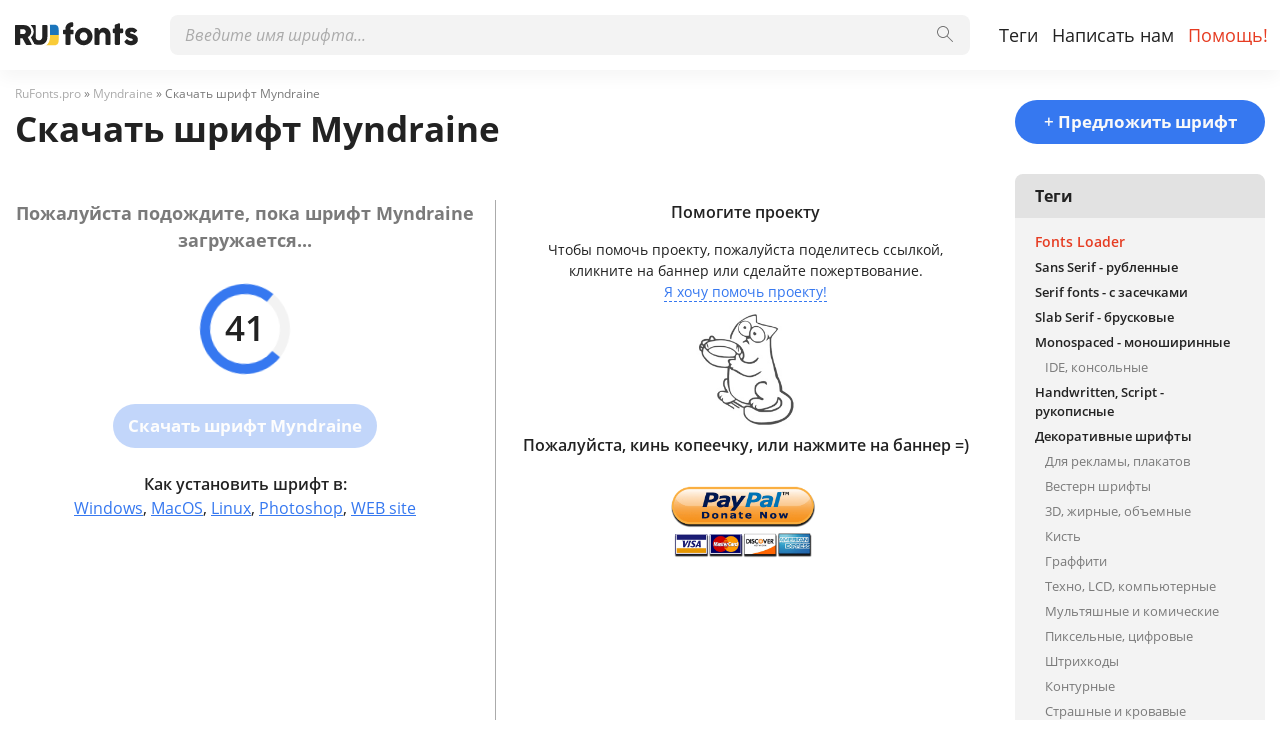

--- FILE ---
content_type: text/html; charset=utf-8
request_url: https://www.google.com/recaptcha/api2/anchor?ar=1&k=6LcUNLUUAAAAAP3nih8aM2TO8x7GCZkET5GI1Wxs&co=aHR0cHM6Ly9ydWZvbnRzLnBybzo0NDM.&hl=ru&v=N67nZn4AqZkNcbeMu4prBgzg&theme=light&size=normal&anchor-ms=20000&execute-ms=30000&cb=6p645holth11
body_size: 49567
content:
<!DOCTYPE HTML><html dir="ltr" lang="ru"><head><meta http-equiv="Content-Type" content="text/html; charset=UTF-8">
<meta http-equiv="X-UA-Compatible" content="IE=edge">
<title>reCAPTCHA</title>
<style type="text/css">
/* cyrillic-ext */
@font-face {
  font-family: 'Roboto';
  font-style: normal;
  font-weight: 400;
  font-stretch: 100%;
  src: url(//fonts.gstatic.com/s/roboto/v48/KFO7CnqEu92Fr1ME7kSn66aGLdTylUAMa3GUBHMdazTgWw.woff2) format('woff2');
  unicode-range: U+0460-052F, U+1C80-1C8A, U+20B4, U+2DE0-2DFF, U+A640-A69F, U+FE2E-FE2F;
}
/* cyrillic */
@font-face {
  font-family: 'Roboto';
  font-style: normal;
  font-weight: 400;
  font-stretch: 100%;
  src: url(//fonts.gstatic.com/s/roboto/v48/KFO7CnqEu92Fr1ME7kSn66aGLdTylUAMa3iUBHMdazTgWw.woff2) format('woff2');
  unicode-range: U+0301, U+0400-045F, U+0490-0491, U+04B0-04B1, U+2116;
}
/* greek-ext */
@font-face {
  font-family: 'Roboto';
  font-style: normal;
  font-weight: 400;
  font-stretch: 100%;
  src: url(//fonts.gstatic.com/s/roboto/v48/KFO7CnqEu92Fr1ME7kSn66aGLdTylUAMa3CUBHMdazTgWw.woff2) format('woff2');
  unicode-range: U+1F00-1FFF;
}
/* greek */
@font-face {
  font-family: 'Roboto';
  font-style: normal;
  font-weight: 400;
  font-stretch: 100%;
  src: url(//fonts.gstatic.com/s/roboto/v48/KFO7CnqEu92Fr1ME7kSn66aGLdTylUAMa3-UBHMdazTgWw.woff2) format('woff2');
  unicode-range: U+0370-0377, U+037A-037F, U+0384-038A, U+038C, U+038E-03A1, U+03A3-03FF;
}
/* math */
@font-face {
  font-family: 'Roboto';
  font-style: normal;
  font-weight: 400;
  font-stretch: 100%;
  src: url(//fonts.gstatic.com/s/roboto/v48/KFO7CnqEu92Fr1ME7kSn66aGLdTylUAMawCUBHMdazTgWw.woff2) format('woff2');
  unicode-range: U+0302-0303, U+0305, U+0307-0308, U+0310, U+0312, U+0315, U+031A, U+0326-0327, U+032C, U+032F-0330, U+0332-0333, U+0338, U+033A, U+0346, U+034D, U+0391-03A1, U+03A3-03A9, U+03B1-03C9, U+03D1, U+03D5-03D6, U+03F0-03F1, U+03F4-03F5, U+2016-2017, U+2034-2038, U+203C, U+2040, U+2043, U+2047, U+2050, U+2057, U+205F, U+2070-2071, U+2074-208E, U+2090-209C, U+20D0-20DC, U+20E1, U+20E5-20EF, U+2100-2112, U+2114-2115, U+2117-2121, U+2123-214F, U+2190, U+2192, U+2194-21AE, U+21B0-21E5, U+21F1-21F2, U+21F4-2211, U+2213-2214, U+2216-22FF, U+2308-230B, U+2310, U+2319, U+231C-2321, U+2336-237A, U+237C, U+2395, U+239B-23B7, U+23D0, U+23DC-23E1, U+2474-2475, U+25AF, U+25B3, U+25B7, U+25BD, U+25C1, U+25CA, U+25CC, U+25FB, U+266D-266F, U+27C0-27FF, U+2900-2AFF, U+2B0E-2B11, U+2B30-2B4C, U+2BFE, U+3030, U+FF5B, U+FF5D, U+1D400-1D7FF, U+1EE00-1EEFF;
}
/* symbols */
@font-face {
  font-family: 'Roboto';
  font-style: normal;
  font-weight: 400;
  font-stretch: 100%;
  src: url(//fonts.gstatic.com/s/roboto/v48/KFO7CnqEu92Fr1ME7kSn66aGLdTylUAMaxKUBHMdazTgWw.woff2) format('woff2');
  unicode-range: U+0001-000C, U+000E-001F, U+007F-009F, U+20DD-20E0, U+20E2-20E4, U+2150-218F, U+2190, U+2192, U+2194-2199, U+21AF, U+21E6-21F0, U+21F3, U+2218-2219, U+2299, U+22C4-22C6, U+2300-243F, U+2440-244A, U+2460-24FF, U+25A0-27BF, U+2800-28FF, U+2921-2922, U+2981, U+29BF, U+29EB, U+2B00-2BFF, U+4DC0-4DFF, U+FFF9-FFFB, U+10140-1018E, U+10190-1019C, U+101A0, U+101D0-101FD, U+102E0-102FB, U+10E60-10E7E, U+1D2C0-1D2D3, U+1D2E0-1D37F, U+1F000-1F0FF, U+1F100-1F1AD, U+1F1E6-1F1FF, U+1F30D-1F30F, U+1F315, U+1F31C, U+1F31E, U+1F320-1F32C, U+1F336, U+1F378, U+1F37D, U+1F382, U+1F393-1F39F, U+1F3A7-1F3A8, U+1F3AC-1F3AF, U+1F3C2, U+1F3C4-1F3C6, U+1F3CA-1F3CE, U+1F3D4-1F3E0, U+1F3ED, U+1F3F1-1F3F3, U+1F3F5-1F3F7, U+1F408, U+1F415, U+1F41F, U+1F426, U+1F43F, U+1F441-1F442, U+1F444, U+1F446-1F449, U+1F44C-1F44E, U+1F453, U+1F46A, U+1F47D, U+1F4A3, U+1F4B0, U+1F4B3, U+1F4B9, U+1F4BB, U+1F4BF, U+1F4C8-1F4CB, U+1F4D6, U+1F4DA, U+1F4DF, U+1F4E3-1F4E6, U+1F4EA-1F4ED, U+1F4F7, U+1F4F9-1F4FB, U+1F4FD-1F4FE, U+1F503, U+1F507-1F50B, U+1F50D, U+1F512-1F513, U+1F53E-1F54A, U+1F54F-1F5FA, U+1F610, U+1F650-1F67F, U+1F687, U+1F68D, U+1F691, U+1F694, U+1F698, U+1F6AD, U+1F6B2, U+1F6B9-1F6BA, U+1F6BC, U+1F6C6-1F6CF, U+1F6D3-1F6D7, U+1F6E0-1F6EA, U+1F6F0-1F6F3, U+1F6F7-1F6FC, U+1F700-1F7FF, U+1F800-1F80B, U+1F810-1F847, U+1F850-1F859, U+1F860-1F887, U+1F890-1F8AD, U+1F8B0-1F8BB, U+1F8C0-1F8C1, U+1F900-1F90B, U+1F93B, U+1F946, U+1F984, U+1F996, U+1F9E9, U+1FA00-1FA6F, U+1FA70-1FA7C, U+1FA80-1FA89, U+1FA8F-1FAC6, U+1FACE-1FADC, U+1FADF-1FAE9, U+1FAF0-1FAF8, U+1FB00-1FBFF;
}
/* vietnamese */
@font-face {
  font-family: 'Roboto';
  font-style: normal;
  font-weight: 400;
  font-stretch: 100%;
  src: url(//fonts.gstatic.com/s/roboto/v48/KFO7CnqEu92Fr1ME7kSn66aGLdTylUAMa3OUBHMdazTgWw.woff2) format('woff2');
  unicode-range: U+0102-0103, U+0110-0111, U+0128-0129, U+0168-0169, U+01A0-01A1, U+01AF-01B0, U+0300-0301, U+0303-0304, U+0308-0309, U+0323, U+0329, U+1EA0-1EF9, U+20AB;
}
/* latin-ext */
@font-face {
  font-family: 'Roboto';
  font-style: normal;
  font-weight: 400;
  font-stretch: 100%;
  src: url(//fonts.gstatic.com/s/roboto/v48/KFO7CnqEu92Fr1ME7kSn66aGLdTylUAMa3KUBHMdazTgWw.woff2) format('woff2');
  unicode-range: U+0100-02BA, U+02BD-02C5, U+02C7-02CC, U+02CE-02D7, U+02DD-02FF, U+0304, U+0308, U+0329, U+1D00-1DBF, U+1E00-1E9F, U+1EF2-1EFF, U+2020, U+20A0-20AB, U+20AD-20C0, U+2113, U+2C60-2C7F, U+A720-A7FF;
}
/* latin */
@font-face {
  font-family: 'Roboto';
  font-style: normal;
  font-weight: 400;
  font-stretch: 100%;
  src: url(//fonts.gstatic.com/s/roboto/v48/KFO7CnqEu92Fr1ME7kSn66aGLdTylUAMa3yUBHMdazQ.woff2) format('woff2');
  unicode-range: U+0000-00FF, U+0131, U+0152-0153, U+02BB-02BC, U+02C6, U+02DA, U+02DC, U+0304, U+0308, U+0329, U+2000-206F, U+20AC, U+2122, U+2191, U+2193, U+2212, U+2215, U+FEFF, U+FFFD;
}
/* cyrillic-ext */
@font-face {
  font-family: 'Roboto';
  font-style: normal;
  font-weight: 500;
  font-stretch: 100%;
  src: url(//fonts.gstatic.com/s/roboto/v48/KFO7CnqEu92Fr1ME7kSn66aGLdTylUAMa3GUBHMdazTgWw.woff2) format('woff2');
  unicode-range: U+0460-052F, U+1C80-1C8A, U+20B4, U+2DE0-2DFF, U+A640-A69F, U+FE2E-FE2F;
}
/* cyrillic */
@font-face {
  font-family: 'Roboto';
  font-style: normal;
  font-weight: 500;
  font-stretch: 100%;
  src: url(//fonts.gstatic.com/s/roboto/v48/KFO7CnqEu92Fr1ME7kSn66aGLdTylUAMa3iUBHMdazTgWw.woff2) format('woff2');
  unicode-range: U+0301, U+0400-045F, U+0490-0491, U+04B0-04B1, U+2116;
}
/* greek-ext */
@font-face {
  font-family: 'Roboto';
  font-style: normal;
  font-weight: 500;
  font-stretch: 100%;
  src: url(//fonts.gstatic.com/s/roboto/v48/KFO7CnqEu92Fr1ME7kSn66aGLdTylUAMa3CUBHMdazTgWw.woff2) format('woff2');
  unicode-range: U+1F00-1FFF;
}
/* greek */
@font-face {
  font-family: 'Roboto';
  font-style: normal;
  font-weight: 500;
  font-stretch: 100%;
  src: url(//fonts.gstatic.com/s/roboto/v48/KFO7CnqEu92Fr1ME7kSn66aGLdTylUAMa3-UBHMdazTgWw.woff2) format('woff2');
  unicode-range: U+0370-0377, U+037A-037F, U+0384-038A, U+038C, U+038E-03A1, U+03A3-03FF;
}
/* math */
@font-face {
  font-family: 'Roboto';
  font-style: normal;
  font-weight: 500;
  font-stretch: 100%;
  src: url(//fonts.gstatic.com/s/roboto/v48/KFO7CnqEu92Fr1ME7kSn66aGLdTylUAMawCUBHMdazTgWw.woff2) format('woff2');
  unicode-range: U+0302-0303, U+0305, U+0307-0308, U+0310, U+0312, U+0315, U+031A, U+0326-0327, U+032C, U+032F-0330, U+0332-0333, U+0338, U+033A, U+0346, U+034D, U+0391-03A1, U+03A3-03A9, U+03B1-03C9, U+03D1, U+03D5-03D6, U+03F0-03F1, U+03F4-03F5, U+2016-2017, U+2034-2038, U+203C, U+2040, U+2043, U+2047, U+2050, U+2057, U+205F, U+2070-2071, U+2074-208E, U+2090-209C, U+20D0-20DC, U+20E1, U+20E5-20EF, U+2100-2112, U+2114-2115, U+2117-2121, U+2123-214F, U+2190, U+2192, U+2194-21AE, U+21B0-21E5, U+21F1-21F2, U+21F4-2211, U+2213-2214, U+2216-22FF, U+2308-230B, U+2310, U+2319, U+231C-2321, U+2336-237A, U+237C, U+2395, U+239B-23B7, U+23D0, U+23DC-23E1, U+2474-2475, U+25AF, U+25B3, U+25B7, U+25BD, U+25C1, U+25CA, U+25CC, U+25FB, U+266D-266F, U+27C0-27FF, U+2900-2AFF, U+2B0E-2B11, U+2B30-2B4C, U+2BFE, U+3030, U+FF5B, U+FF5D, U+1D400-1D7FF, U+1EE00-1EEFF;
}
/* symbols */
@font-face {
  font-family: 'Roboto';
  font-style: normal;
  font-weight: 500;
  font-stretch: 100%;
  src: url(//fonts.gstatic.com/s/roboto/v48/KFO7CnqEu92Fr1ME7kSn66aGLdTylUAMaxKUBHMdazTgWw.woff2) format('woff2');
  unicode-range: U+0001-000C, U+000E-001F, U+007F-009F, U+20DD-20E0, U+20E2-20E4, U+2150-218F, U+2190, U+2192, U+2194-2199, U+21AF, U+21E6-21F0, U+21F3, U+2218-2219, U+2299, U+22C4-22C6, U+2300-243F, U+2440-244A, U+2460-24FF, U+25A0-27BF, U+2800-28FF, U+2921-2922, U+2981, U+29BF, U+29EB, U+2B00-2BFF, U+4DC0-4DFF, U+FFF9-FFFB, U+10140-1018E, U+10190-1019C, U+101A0, U+101D0-101FD, U+102E0-102FB, U+10E60-10E7E, U+1D2C0-1D2D3, U+1D2E0-1D37F, U+1F000-1F0FF, U+1F100-1F1AD, U+1F1E6-1F1FF, U+1F30D-1F30F, U+1F315, U+1F31C, U+1F31E, U+1F320-1F32C, U+1F336, U+1F378, U+1F37D, U+1F382, U+1F393-1F39F, U+1F3A7-1F3A8, U+1F3AC-1F3AF, U+1F3C2, U+1F3C4-1F3C6, U+1F3CA-1F3CE, U+1F3D4-1F3E0, U+1F3ED, U+1F3F1-1F3F3, U+1F3F5-1F3F7, U+1F408, U+1F415, U+1F41F, U+1F426, U+1F43F, U+1F441-1F442, U+1F444, U+1F446-1F449, U+1F44C-1F44E, U+1F453, U+1F46A, U+1F47D, U+1F4A3, U+1F4B0, U+1F4B3, U+1F4B9, U+1F4BB, U+1F4BF, U+1F4C8-1F4CB, U+1F4D6, U+1F4DA, U+1F4DF, U+1F4E3-1F4E6, U+1F4EA-1F4ED, U+1F4F7, U+1F4F9-1F4FB, U+1F4FD-1F4FE, U+1F503, U+1F507-1F50B, U+1F50D, U+1F512-1F513, U+1F53E-1F54A, U+1F54F-1F5FA, U+1F610, U+1F650-1F67F, U+1F687, U+1F68D, U+1F691, U+1F694, U+1F698, U+1F6AD, U+1F6B2, U+1F6B9-1F6BA, U+1F6BC, U+1F6C6-1F6CF, U+1F6D3-1F6D7, U+1F6E0-1F6EA, U+1F6F0-1F6F3, U+1F6F7-1F6FC, U+1F700-1F7FF, U+1F800-1F80B, U+1F810-1F847, U+1F850-1F859, U+1F860-1F887, U+1F890-1F8AD, U+1F8B0-1F8BB, U+1F8C0-1F8C1, U+1F900-1F90B, U+1F93B, U+1F946, U+1F984, U+1F996, U+1F9E9, U+1FA00-1FA6F, U+1FA70-1FA7C, U+1FA80-1FA89, U+1FA8F-1FAC6, U+1FACE-1FADC, U+1FADF-1FAE9, U+1FAF0-1FAF8, U+1FB00-1FBFF;
}
/* vietnamese */
@font-face {
  font-family: 'Roboto';
  font-style: normal;
  font-weight: 500;
  font-stretch: 100%;
  src: url(//fonts.gstatic.com/s/roboto/v48/KFO7CnqEu92Fr1ME7kSn66aGLdTylUAMa3OUBHMdazTgWw.woff2) format('woff2');
  unicode-range: U+0102-0103, U+0110-0111, U+0128-0129, U+0168-0169, U+01A0-01A1, U+01AF-01B0, U+0300-0301, U+0303-0304, U+0308-0309, U+0323, U+0329, U+1EA0-1EF9, U+20AB;
}
/* latin-ext */
@font-face {
  font-family: 'Roboto';
  font-style: normal;
  font-weight: 500;
  font-stretch: 100%;
  src: url(//fonts.gstatic.com/s/roboto/v48/KFO7CnqEu92Fr1ME7kSn66aGLdTylUAMa3KUBHMdazTgWw.woff2) format('woff2');
  unicode-range: U+0100-02BA, U+02BD-02C5, U+02C7-02CC, U+02CE-02D7, U+02DD-02FF, U+0304, U+0308, U+0329, U+1D00-1DBF, U+1E00-1E9F, U+1EF2-1EFF, U+2020, U+20A0-20AB, U+20AD-20C0, U+2113, U+2C60-2C7F, U+A720-A7FF;
}
/* latin */
@font-face {
  font-family: 'Roboto';
  font-style: normal;
  font-weight: 500;
  font-stretch: 100%;
  src: url(//fonts.gstatic.com/s/roboto/v48/KFO7CnqEu92Fr1ME7kSn66aGLdTylUAMa3yUBHMdazQ.woff2) format('woff2');
  unicode-range: U+0000-00FF, U+0131, U+0152-0153, U+02BB-02BC, U+02C6, U+02DA, U+02DC, U+0304, U+0308, U+0329, U+2000-206F, U+20AC, U+2122, U+2191, U+2193, U+2212, U+2215, U+FEFF, U+FFFD;
}
/* cyrillic-ext */
@font-face {
  font-family: 'Roboto';
  font-style: normal;
  font-weight: 900;
  font-stretch: 100%;
  src: url(//fonts.gstatic.com/s/roboto/v48/KFO7CnqEu92Fr1ME7kSn66aGLdTylUAMa3GUBHMdazTgWw.woff2) format('woff2');
  unicode-range: U+0460-052F, U+1C80-1C8A, U+20B4, U+2DE0-2DFF, U+A640-A69F, U+FE2E-FE2F;
}
/* cyrillic */
@font-face {
  font-family: 'Roboto';
  font-style: normal;
  font-weight: 900;
  font-stretch: 100%;
  src: url(//fonts.gstatic.com/s/roboto/v48/KFO7CnqEu92Fr1ME7kSn66aGLdTylUAMa3iUBHMdazTgWw.woff2) format('woff2');
  unicode-range: U+0301, U+0400-045F, U+0490-0491, U+04B0-04B1, U+2116;
}
/* greek-ext */
@font-face {
  font-family: 'Roboto';
  font-style: normal;
  font-weight: 900;
  font-stretch: 100%;
  src: url(//fonts.gstatic.com/s/roboto/v48/KFO7CnqEu92Fr1ME7kSn66aGLdTylUAMa3CUBHMdazTgWw.woff2) format('woff2');
  unicode-range: U+1F00-1FFF;
}
/* greek */
@font-face {
  font-family: 'Roboto';
  font-style: normal;
  font-weight: 900;
  font-stretch: 100%;
  src: url(//fonts.gstatic.com/s/roboto/v48/KFO7CnqEu92Fr1ME7kSn66aGLdTylUAMa3-UBHMdazTgWw.woff2) format('woff2');
  unicode-range: U+0370-0377, U+037A-037F, U+0384-038A, U+038C, U+038E-03A1, U+03A3-03FF;
}
/* math */
@font-face {
  font-family: 'Roboto';
  font-style: normal;
  font-weight: 900;
  font-stretch: 100%;
  src: url(//fonts.gstatic.com/s/roboto/v48/KFO7CnqEu92Fr1ME7kSn66aGLdTylUAMawCUBHMdazTgWw.woff2) format('woff2');
  unicode-range: U+0302-0303, U+0305, U+0307-0308, U+0310, U+0312, U+0315, U+031A, U+0326-0327, U+032C, U+032F-0330, U+0332-0333, U+0338, U+033A, U+0346, U+034D, U+0391-03A1, U+03A3-03A9, U+03B1-03C9, U+03D1, U+03D5-03D6, U+03F0-03F1, U+03F4-03F5, U+2016-2017, U+2034-2038, U+203C, U+2040, U+2043, U+2047, U+2050, U+2057, U+205F, U+2070-2071, U+2074-208E, U+2090-209C, U+20D0-20DC, U+20E1, U+20E5-20EF, U+2100-2112, U+2114-2115, U+2117-2121, U+2123-214F, U+2190, U+2192, U+2194-21AE, U+21B0-21E5, U+21F1-21F2, U+21F4-2211, U+2213-2214, U+2216-22FF, U+2308-230B, U+2310, U+2319, U+231C-2321, U+2336-237A, U+237C, U+2395, U+239B-23B7, U+23D0, U+23DC-23E1, U+2474-2475, U+25AF, U+25B3, U+25B7, U+25BD, U+25C1, U+25CA, U+25CC, U+25FB, U+266D-266F, U+27C0-27FF, U+2900-2AFF, U+2B0E-2B11, U+2B30-2B4C, U+2BFE, U+3030, U+FF5B, U+FF5D, U+1D400-1D7FF, U+1EE00-1EEFF;
}
/* symbols */
@font-face {
  font-family: 'Roboto';
  font-style: normal;
  font-weight: 900;
  font-stretch: 100%;
  src: url(//fonts.gstatic.com/s/roboto/v48/KFO7CnqEu92Fr1ME7kSn66aGLdTylUAMaxKUBHMdazTgWw.woff2) format('woff2');
  unicode-range: U+0001-000C, U+000E-001F, U+007F-009F, U+20DD-20E0, U+20E2-20E4, U+2150-218F, U+2190, U+2192, U+2194-2199, U+21AF, U+21E6-21F0, U+21F3, U+2218-2219, U+2299, U+22C4-22C6, U+2300-243F, U+2440-244A, U+2460-24FF, U+25A0-27BF, U+2800-28FF, U+2921-2922, U+2981, U+29BF, U+29EB, U+2B00-2BFF, U+4DC0-4DFF, U+FFF9-FFFB, U+10140-1018E, U+10190-1019C, U+101A0, U+101D0-101FD, U+102E0-102FB, U+10E60-10E7E, U+1D2C0-1D2D3, U+1D2E0-1D37F, U+1F000-1F0FF, U+1F100-1F1AD, U+1F1E6-1F1FF, U+1F30D-1F30F, U+1F315, U+1F31C, U+1F31E, U+1F320-1F32C, U+1F336, U+1F378, U+1F37D, U+1F382, U+1F393-1F39F, U+1F3A7-1F3A8, U+1F3AC-1F3AF, U+1F3C2, U+1F3C4-1F3C6, U+1F3CA-1F3CE, U+1F3D4-1F3E0, U+1F3ED, U+1F3F1-1F3F3, U+1F3F5-1F3F7, U+1F408, U+1F415, U+1F41F, U+1F426, U+1F43F, U+1F441-1F442, U+1F444, U+1F446-1F449, U+1F44C-1F44E, U+1F453, U+1F46A, U+1F47D, U+1F4A3, U+1F4B0, U+1F4B3, U+1F4B9, U+1F4BB, U+1F4BF, U+1F4C8-1F4CB, U+1F4D6, U+1F4DA, U+1F4DF, U+1F4E3-1F4E6, U+1F4EA-1F4ED, U+1F4F7, U+1F4F9-1F4FB, U+1F4FD-1F4FE, U+1F503, U+1F507-1F50B, U+1F50D, U+1F512-1F513, U+1F53E-1F54A, U+1F54F-1F5FA, U+1F610, U+1F650-1F67F, U+1F687, U+1F68D, U+1F691, U+1F694, U+1F698, U+1F6AD, U+1F6B2, U+1F6B9-1F6BA, U+1F6BC, U+1F6C6-1F6CF, U+1F6D3-1F6D7, U+1F6E0-1F6EA, U+1F6F0-1F6F3, U+1F6F7-1F6FC, U+1F700-1F7FF, U+1F800-1F80B, U+1F810-1F847, U+1F850-1F859, U+1F860-1F887, U+1F890-1F8AD, U+1F8B0-1F8BB, U+1F8C0-1F8C1, U+1F900-1F90B, U+1F93B, U+1F946, U+1F984, U+1F996, U+1F9E9, U+1FA00-1FA6F, U+1FA70-1FA7C, U+1FA80-1FA89, U+1FA8F-1FAC6, U+1FACE-1FADC, U+1FADF-1FAE9, U+1FAF0-1FAF8, U+1FB00-1FBFF;
}
/* vietnamese */
@font-face {
  font-family: 'Roboto';
  font-style: normal;
  font-weight: 900;
  font-stretch: 100%;
  src: url(//fonts.gstatic.com/s/roboto/v48/KFO7CnqEu92Fr1ME7kSn66aGLdTylUAMa3OUBHMdazTgWw.woff2) format('woff2');
  unicode-range: U+0102-0103, U+0110-0111, U+0128-0129, U+0168-0169, U+01A0-01A1, U+01AF-01B0, U+0300-0301, U+0303-0304, U+0308-0309, U+0323, U+0329, U+1EA0-1EF9, U+20AB;
}
/* latin-ext */
@font-face {
  font-family: 'Roboto';
  font-style: normal;
  font-weight: 900;
  font-stretch: 100%;
  src: url(//fonts.gstatic.com/s/roboto/v48/KFO7CnqEu92Fr1ME7kSn66aGLdTylUAMa3KUBHMdazTgWw.woff2) format('woff2');
  unicode-range: U+0100-02BA, U+02BD-02C5, U+02C7-02CC, U+02CE-02D7, U+02DD-02FF, U+0304, U+0308, U+0329, U+1D00-1DBF, U+1E00-1E9F, U+1EF2-1EFF, U+2020, U+20A0-20AB, U+20AD-20C0, U+2113, U+2C60-2C7F, U+A720-A7FF;
}
/* latin */
@font-face {
  font-family: 'Roboto';
  font-style: normal;
  font-weight: 900;
  font-stretch: 100%;
  src: url(//fonts.gstatic.com/s/roboto/v48/KFO7CnqEu92Fr1ME7kSn66aGLdTylUAMa3yUBHMdazQ.woff2) format('woff2');
  unicode-range: U+0000-00FF, U+0131, U+0152-0153, U+02BB-02BC, U+02C6, U+02DA, U+02DC, U+0304, U+0308, U+0329, U+2000-206F, U+20AC, U+2122, U+2191, U+2193, U+2212, U+2215, U+FEFF, U+FFFD;
}

</style>
<link rel="stylesheet" type="text/css" href="https://www.gstatic.com/recaptcha/releases/N67nZn4AqZkNcbeMu4prBgzg/styles__ltr.css">
<script nonce="HCnmCTgf4nlw23yvnfI2AQ" type="text/javascript">window['__recaptcha_api'] = 'https://www.google.com/recaptcha/api2/';</script>
<script type="text/javascript" src="https://www.gstatic.com/recaptcha/releases/N67nZn4AqZkNcbeMu4prBgzg/recaptcha__ru.js" nonce="HCnmCTgf4nlw23yvnfI2AQ">
      
    </script></head>
<body><div id="rc-anchor-alert" class="rc-anchor-alert"></div>
<input type="hidden" id="recaptcha-token" value="[base64]">
<script type="text/javascript" nonce="HCnmCTgf4nlw23yvnfI2AQ">
      recaptcha.anchor.Main.init("[\x22ainput\x22,[\x22bgdata\x22,\x22\x22,\[base64]/[base64]/MjU1Ong/[base64]/[base64]/[base64]/[base64]/[base64]/[base64]/[base64]/[base64]/[base64]/[base64]/[base64]/[base64]/[base64]/[base64]/[base64]\\u003d\x22,\[base64]\\u003d\x22,\x22w7k4w6UpfcOAD3rDk1LCisOCwpZMf8KsWEMUw5HCjsOOw4VNw5LDucK4WcOXEgtfwqhXP314wqptwrTCtxXDjyPCksKcwrnDssKRTCzDjMKTaH9Ew5nCpCYDwpkVXiNlw4jDgMOHw5nDucKncsKVwqDCmcO3U8OlTcOgL8OBwqosQcOlLMKfP8OKA2/CjkzCkWbChcOWIxfCrsKVZV/DhMOBCsKDeMKKBMO0wpbDkivDqMOUwqMKHMKodMOBF3ocZsOow7rCjMKgw7AnwoPDqTfCv8OHICfDl8KAZ1NFwpjDmcKIwq4KwoTCkhTCuMOOw69+wovCrcKsO8Kzw48xQEAVBVDDqsK1FcK1worCoHjDssKKwr/Cs8KCwpzDlSUUGiDCnC/Clm0IJzBfwqILRsKDGXduw4PCqBjDkEvCi8KZPMKuwrIcZcOBwoPCtmbDuyQ7w7bCucKxcmMVwpzCoG9yd8KKGGjDj8OJPcOQwosjwokUwooSw7rDtjLCjMKRw7Aow6jCtcKsw4dYeynClizCmcOZw5Fow53Cu2nCocObwpDCtR5bQcKcwrRDw6waw5ZQfVPDnV9rfR/CpMOHwqvCn2dYwqg+w4Q0wqXCnsOTasKZAlfDgsO6w5fDgcOvK8K/[base64]/Ct2nChkkQwqnDkMO4w7nDi3jDu8KkwrrCicO2CsKfEsKeX8Kkwr3DvcOGPMKjw5/CgcO1wr4Pbz3DgFPDr2RFw7VuKcOhwot4DsOCw4IGS8KzMMO9wpQsw494fyPCvMKzYR7DnRrCmjTCoMK5CcOwwpgLwoTDrTlPGTsDw5FgwoELZ8KPVGLDsz9IUEDDl8Kdwq8+e8KKQ8OgwrsrZcOEw5ZCPlo4wrbDvMK6H3fDsMKRwqDDqsKeQg5/[base64]/Cn0ILC8OHDcOdXG8Bwp/DvQhxw48aGEs6GmkMOsKIdnUAw4Alw4HCmTseOCHCmwTCoMKDcmEOw6tfwohabcO1NkEhw6nDo8Ksw5YEw4vDuFTDiMOWDjkRbjI2w7oZX8K8w6fCiwZlw4jCkwQ8TiPDssOUw4LCmcObwp44wpTDhgd/[base64]/DvcK/wq90IFYvU8O2cxnChMO2EQLDnMO+wo9PwrUyP8O1w5Y6fsOwdBthHcKVwoPCrW47w6zCv0zDsE/[base64]/CvHhHwrYFw7wcwrLCsUgtfH3DmcONwqQ+wpLDlMKHw6JLcHtawojDlMONwpvDncKLwo4pasKxwo/[base64]/woMYUAVnGRxGwrd5CMK+G8KHGGwuUMK3SgnCuGTCkgPDm8K/[base64]/[base64]/Dj8KSw6Y3MsOoZUzDoR9GwpgRasOAMzpNQsO+woJmeFPCjEPDkyfCiQzCumRdw7cvw4LDmAbCgSUJwo9xw5vCtSbDl8OSCVTCimPDjsOfwrLDgsOIGkjDj8K6w7ogwp/DpcO6w4jDqSEVDj0bw5NHw6EwCzvChB4vwrDCr8O2MhEGDcKSwr3ComJwwphYRMKvwrIwXkzCnl7DqsOlE8KAd2QoGMOUwpAzwp/[base64]/Pg8yLSw8CMO6MsO2LcK7MMKzwrUQGcOGJcONWGnDtMO1CCfCsjfChsOwdMO+UGVccMKmbSzChcOFf8Klw6V0eMK/eUfCt2QORsKEwpXDhlPDnsK7PgkdIzXCmylNw7EhesOww47DnzQnw4U6w6TDjiLCjkbCrHnDqMKAw59xOcKmBcKmw6N1w4PDgB/Ds8KUw4DDtcOZKMKIXMODHQ05wqDCsjHCqznDtnZ+w6hyw6DCm8Ovw7BHEMKWesOkw6nDuMKLY8KhwqbCoUjCkV7CrRnCvU9vw7lleMKUw5VdTBMAwr/Dq35DXiLDuQLCh8ODTXtZw73CrXjDmVMTw4d7w5TCm8OQwr87I8KHIsOCRsKfw6N1wojCvhwLAcKjG8Khw5PCm8Kpwo/DlcK7Q8K3wpzCucOMwpTDtcKRw403wrJWSws1EcKrw7jCgcORO018OEcAwoYNOiHCvcO7Y8OawpjCqMOww6LDmsOOWcOSDSzDgcKUBMOnaj7DtsK8w599wrHDusO7w6bDpzbCr3bDt8K3Rz/[base64]/Co8ObUMODI3IpTzPDhixhwqcewprDhBzCtQYrwqbDuMKoY8OdOMKhw6jCncKNw6N/WcOVMMOzf2vClyLDrnsYMgLCv8OjwogGcHFzw7jDjF8NeADCvGoZK8KfXlBWw7PDkyvCt3Vjw7pqwp1aHDnDlsKcW1EbDhNkw5DDnwBvwqnDnsKXTwfCnsORw7fDuRDCl3nCjcOQw6fDhsOLw7pLasKkwpDDlhnCgwbDtXfCozE8w4prw7TDpC/DoyQeOMKGUMKSwqB5w7B3CivCtxR7wo5TB8KHbANAw4IkwqpOwolyw7XDgsOWw57DqMKNwockw7hbw7HDpcKfdDzCisOdF8KtwpdxVMOTaiRrw7VGw6HDlMK+Lx87wrYNwoDDh1Rkw4ILPHZmf8KSHibDhcO7wrzDqT/CtEQxB2keD8OFE8OWwpTDjR50UkPCuMOdG8OCZGBOVhwsw6/Djm8BNSkkw77CrcKYw7sIwo3Dl0EzZCwkw7XDmQsWwrzDkcOMwpYkw40ualzClMOKTcOkw44OCsKuw492fw/DpcOcc8ONYMOycTnCumnDkV/DgDjCn8O/LsOhD8OTHQLDsGXCtlfDv8OuwoTDs8KGwqVPCsOrw4pPawrCtQfDhXzCrkrDgzMYS2HDjsOKw7LDg8KSwr7CmWAocXPCjAB+UMK+wqbCtMKswoTCqSLDkBBfd2QRAV9OcHPCmWrCucKJwp7CiMKNWcOywpfCvsOof0/DgHXClFvDu8OtD8OnwqTDpcKQw67Dj8O7JR5Qwqh8w4bDmHFTwqTCuMKRw682w6BWwr/CiMKYZwvDmn7Dm8KEwq0Gw7MyTMKhw4fCuWTCrsOSw6LDlcKnY17DjcKJw7jDlAPDtcK6D03Dk1UFwpfDucOvwoM+QcOew7bCqjtgw4tYwqDCu8O/dcKZIDjCtsKNSHbDryQwwo7DpUdIwqh3wpxdQkLDhmRnw6tPwqUbw5t4wpVWwpFgSW/DlFfCvMKpw5XCr8OHw6wgw5hSwq5hw4XDpsOhD28Vw6MFw583wrjDl0PCqsO0ecKEJQbCnHBcasOCQw93VcK1wp3CpAbCjhMTw5xtwo/Do8K0wowkbsKyw6h4w5MGK14kwpBqPl4mw7DCrC3DoMODRcOZM8KlXUwyXitGwo7CksOdwoNsRMOiwp0/w5gOw4LCosOXSSZsL0fCisOFw5nCvF3DqcOQVsKFCMOfARfCoMKpUsO4IMKfWy7Dig9hUXDCoMOYF8KPw6rDhsKgdMKVw4Igw7xBwqHCiTwnUiTDpGrDqSNLDcOfdMKMV8O1HsKac8KCwrUHwpvDpg7CsMKNRsOXwpfDrlbCg8O+wo9SUhhTw6UtwqjDhF7CiDTChRo/esKQOsOsw68DG8KlwqU+bljDmjRwwqjDrzPDtVx0UDPDncOYCsOnHMO8w4RBw6kCecOBLUlywrvDicOuw4PCrMKcNUopEMO8M8OPw4jDvsKTPMKxecOTwplCB8KzMcODWsKKDcOwWMK/wo3Dq0g1wrdFQsOtU00yYMK1w5nDnlnCsA9ZwqvChzzCmMOgw7/Doi7Dq8OCwqTDgsKeXsOxLXTCrsOGJcKZETxoB3ZeRljCoHJswqfDomvDh0HCpsODMcKxb0QKBmDDscKwwogEDTbDmcOiwoPDvMO4w7Q9PsOowq52UMO9L8OYAsKsw4XDtsKwMlTCkBZ6KH0Rwrc9NsOmejpFQcKfwprCs8KKw6FNGsKKwoTDuRUZw4bDo8OZw6/CusKvwpUtwqfCn0/DrRLCosK1wqjCu8OGwoTCrcOLw5PCnsKeQ0IIHcKJw41Nwq4lFjfCjWTCpsK/wpTDhMOpBMKdwoLChcOoBE0gRg8uD8KGTMOAw4DDsmPCl0M0wpPCjsOFw6PDoyTDphvDhQnCqkzComYNw6EHwrxSw6FTwprDui4Sw45Yw57Co8OKKsK3w5cJVcOxw6PDgkHCo0xfRXhXM8KWeW/DnsKhwpd7ACnCo8ODcMOSBBwvwq5jQihROz1owqE/ZDk1w5cTwoBSYMKaw4I1J8Oow6zDiX18FsKlwqbCk8KCf8K2c8KncFzDhsO/wqwkw6kEwqRFSMK3w4p4w4jDvsK5EMKnbHfCuMKvw4vDpcK2bMODW8O5w6MMwpZEfRtrwrfDo8KCwobCvRrCm8K8w7AkwprDuETDm0V3KcOGw7bDnRFfcE/Cpk1qE8KbesO5N8K4GAnDogtpwr7Ck8OnFEvCqWkKZ8OjCsODwqNNC2HCoy9wwr7DngdKwrDCkzA3d8OiU8OcJCfDqMOHwqfDrX7DuHM1WMO5w7PDhcOvKxnCi8OUC8OOw6gsW1HDgVMCwpfDqX8kw49qwpN0worCm8KewqHClyA/wq7DtQkvNcK9PxAyV8KiN1Nlw5g+w784LQbDoFjClsO2w7tuw5/DqcO4w4d2w65Nw7J0w7/CkcO5b8KmNglYNS7DjsKawoI4wq/DiMKewoQ5Sj1UXFIywpdmfsOjw5sqTsKeWil9wqDCnMO6w4DCpGlUwqgBwrLCoArDvhtdK8K5w6jCgMOfwpBPdF7CqALDosOGwoF8wrlmw61/wr1hwpM1IB3CmTRbfyIPMMKLWk3DksOpekzCoG83BXpzwpwZwoTCozYmwrMKGRXCngNUw4bDgQFDw63DmG/DgHAGIsOKw4XDvHUCwqHDt3BIw5hLJsKbVMKnY8KqNcKAMsKIOm91w7FRwqLDlQsJOCVawpTChcK3OBl2wp/Dg1Inwpk2w4XCkAPCoQnCqAbDm8OLR8Knw5tIw5UVwrI6e8O1wo/CgE9fZ8OBQDnDlhXDlcKhajXDvGRJaXlFe8KlFkk9wrUiwpLDglRrw7TCocKVw4bChhoQCcK/wprDrcOSwq18wqEGDkUQRgjCkSzDvgHDq0DCssKyW8KMw43DszLClFEvw7U/J8KeNn7CtMKvwrjCvcKTLcK7dTtywqtQwoU7wqdHwpMGU8KuMgYRGRtXSMOSHXLCnMKww4kewpzDkjE5w4A4wqBQwq1+TER5FnloF8OWdCjCrlfDuMKdU05cw7DDssK/w4RGwpTDvGtYVxkBwrzCs8KaJcKnAMKOw6c6VV/CuE7Cuk8qw69/PMK2wonDg8KcGMK5YlTCmcOLFsKQLsOCKGnCnsKsw73CowjCqgBdwoceXMKZwrhBw7HCncOhPQ7CocODw4cqNDNHwqsQOgtqwpxBQ8Ohwr/[base64]/Cuzs8OcKcwozCqMKCQ8KkaxrCqy7Ds0rDkMOXesKmw4sRwrPDijEcwq93wo7CqmAWw5TDoxjDksOSwpvCtsKTNcKrW3xew7PDvX4BCMKKwrEswolDwpNFaE5zb8K1wqVRPAk/[base64]/DvT7CgB8OW8O5w4NhRcO+JGRmwoYKccOlYMOoWsOYDGk5wokqwqXDmcOTwpbDo8OMwoVowovCtsKSacKAXcOPdibCkkjCkz7Cvkx+wrrDh8O7w6c5wprCncKKIMOiwqBSw6/CsMKmwq7DrcKAwrHCuV/[base64]/[base64]/DjGNCw7HDs0bCgRPClsOKwoLCk8KyDcKZwqwUwq4daj9XYW5iw6Fvw7jDiH/DqMO7w4zCnMKTwozDrsK3Xnt/Fxc0JUx5KG/DuMKywoEow5NJFsKBScOww53Cv8OCEMOfwrHCr3FTK8OOCzLCiWQpwqXDgA7CpToAQMKmwoMHw6LCoVc+Ax/DksKxw6wYD8Ksw5vDkcOfcsOYwpZbTy3ClhXDjEMow5TCqm1AQsKfNnnDrA9pw5FXV8K7FsKEOcKVWG4PwpoNw5R3w5oOw4F3w7HDlAwpWV0XH8K/w5tINcOwwp7DtsOiNcKow6XDrVAbB8OwQMKRSWLCoT9iwpdpw5rCoWJnTRluw7rCuXh+wpxeNcO6DcOpMx0JEB5qwovCl3xlwpHColXCq0fDkMKEcVvCq39ZG8OPw4FWw75cB8OjP1ccDMObc8KAw753w7MoJCRwcMK/w4fCqcO2ZcK3PCnCuMKfDsKKwp3DhMOew7Q0w6DDocOGwqV8DBsZwpHCh8O/X1DDmsO/T8ODwoEyDsO7fRBRcTHCmMOoc8K+w6TClcOuT1nCtwvDrW/CgWV6GMO2KcOBwoHDj8OQwqxBwoZRZ314B8OEwpY/BMOgTRXClsKubH/DszkDBTxeN0nCocKIwokHISTCk8OIW3zDj0XCuMKpw58/BsOMwr7DjMKJRcKOAlfDicOPw4ECwq/[base64]/w6ROwpDCtsKqwq9VUMOewrvCmsOCOWDCscKqw6ESw4Fyw40dPMKIw5Ztw4d3UALDvjDClMKVw7slw584w5rCscKmJMKaWl7DucOfEMOuI2TCpMKbDg/DiHFefxbDtwDDvAheQMOaD8K/wq3DtcKZesK6wrstw6gBUF83wogxwoHCq8OrfcK2w5UHwqo/HsKtwrvCp8K1wqpRG8OIw4YlwqDCl0DDtcOHwpzClsO8w59iB8OfacKfwrXDoRPCu8KcwrUYHDQVf2bCqcKkVh8kdsKkemnCkMKwwo/[base64]/Dvl/DmEtUw5g4Ww3CgcKLwoMJC8O7wqgnwpDDvHPCvCF2AlfCkMOrCsOTA2bDmHbDrTEKw4fCmw5GI8KCw4liXm/[base64]/DphnDnsOjEsKGTlNAwpUjURx+G8KUw5M7H8Ouw7nCk8O5GHUKd8K1wr3CmmJwwrXCnijCnwoPw7dlMBw2wofDl2xdWEDClzBLw4/CqDLCql00wq9YFMONw6/[base64]/[base64]/[base64]/Y8KlWGnCm0zDpifCknTDq8OkMcO6wp3CvcK5wokoJGzCisO9U8OtwpfDpsOsIMKhG3FRZU7DscOoIMOxAXYIw5lVw4rDhgocw7DDjsKKwpM/w6kRVHIZMAJGwq5/wpHCs1kzW8K5w5bCv3ESAD7DqBR9NsOWc8O7eRvDscO4wpFPMsKlBnJtw6sywozDrsOQKWTDskXDjcOXA2kNw7DCicKKw5TCiMK/w6XCsWUcwpTCiwbCjsO/KX1FZQwNwqTCu8OBw6TCosKaw6Qbf119emMmwoPCjQ/DilPCpcOiw7/DhsKqC1jDv2zChsOmw6/Dp8Kpw4YLPT/CihQ2SjbCgcOkE2rCnVXCocOAwrPCoVE6dDhNw6/DiHzCvjRvNxFWw6LDrFNDVj9DPMOfbMOBJCLDlsKYZMOkw64BSDRjw7DCg8OiJcKlKA8lPcKSw4fCvRbDoFQewp7DucKSwpzCisOHw4HCqcKrwo07w53Cs8K1C8K4w43Ckyt6wrQDe3PCvsK+w6jDk8KeEsO/PlvCpMK+DADDlkLDtMOAw5E0F8OCw6jDnFXCksKgahtWJcK6ccOQwpfDtMKNwoM6wozCoHA2w4rDgMK1w5J9SMKUW8K3MV/CncOtUcKjw74aaloFT8OSw75awrxUPsKwFsO7w6HCoQPCisKtLcOENWrDo8ORP8KmG8OAw49Iw4/CjsOYfCcmacOCahEYw6hRw4lVfDIoT8OHYB9GY8KLYADDuVXCjcKtwqtUw7LCh8OawoPCnsKhZFo1wqZcT8KiXRjDlMKFw6MsWAtgw5rCnTzDrnQvL8OCw61KwqNLc8KMf8Oww5/Du0cvUQVwTCjDt2XCv3rCvcOzwoXDpcK6CMKuJ3F0wpvDvggDNMKawrnCo2IkekXCkwJQw7lyFMKTIzXCj8KtLMKvcTB6aT4kF8OCMgDCjcOew5InIl45wpHCpElfwrPDq8OQRSgUcwV9w41owo3CiMODw5LDljHDtcOHVMOpwp/Cki/DtUjDrQ1vRcOZaRzDrMKeb8OPwoh2wrbCpwLClsK5wrNWw7puwoLCgnpcZcKfGzcCwp9Mw788wqTCuEoETsKawqZnwrXDm8O1w7nCuTcDLXjDnsKywq8Sw63CgXRtScKiLsKow7Nmw51cSTHDocOWwojDoA9Fw4LCrHM3w63CkWwowrzCmGpXwplFPzLCr1/DhsKRwpbCmcK3wrdUwoXDmsKoeWDDlsOXWcKCwpJAwpEhw7XCkhU4w6AEwozDgxNMw7TDpsOawqVYXSPDtn5SwpnCp2/DqFfDo8O8JcKZVsKHwp/CrMKEwpDCp8KLIsKSw4vDlsK/[base64]/SB3DtCbDq8OzU8KJw6rCr8KmfxPCgsO7RE3DksKVNwcOH8KtbMORwqnDp33ChMKzwrrDocOsw4jCsElBO0oowoMnJxDDvcK4w6ANw6Ucw6QUw6zDpcKKAAEZwr14w4jCsDvDncO7PsK0F8O+w7rCmMKmV0RmwpYVSi0BAsKEw7PCgSTDr8KiwrMMX8KLCT03wo/Ds3/[base64]/Ds8O/w6h3C8OZfsK5TcOmNsKjwrlBwqE6w5LCiU0AwonDjnpWwoLCqChbw67DpnJHWFBeRMKOw509EsOTJ8ODLMO6XsOkG001w5d/[base64]/[base64]/[base64]/IkgnclE+w5ZBwpkjwpPDusOzZcOew7/DuMKhRkYfeXbDiMOIw48Kw6tfw6DDqSnCjMOSwrtywrjDoj7CgcONSQc+LyDDncONWnYIw7PDlFHDg8OSw6Q3NX4Mw7MJAcKZGcKvwrY1w5o8BcKEwozCtcOAF8OtwrlOPHnDvSptRMKDYSbDpU4hwqDDlWpNw5kAOcKpThvCoTzDisKYUS3ChA0/woNuCsKII8KgLQk6aQ/CoEXCpMOKbX7Cih7DvkBRdsKIw5Y/wpTCl8K1QDF9W2wQEsOFw5PDs8OBwr/Dq1VkwqVhcC/Ci8OMC3XDscOPwr8LDMKnwq7CqjwEQsK3OgXDsSTCvcKiWixuw6dkBkHDqgUWwqvCkALCj2Jew5l9w5TDpWYRI8OiWMKRwqUYwptSwqNtwp7Ds8KgwpDCgnrDv8OjQhTDicONSMKVRmnCsjQBwohdEsKAw63Dg8Kww5s/w550wpQtHijDuGbDuTonw43CnsOqTcOOewQOwpR9wo3Ds8KFw7PCncKmw4LDgMK7woF4wpc3Im90wqYCbcKUw7vDmTI+OAENd8O0wqXDhsOEA2LDtkDDiwtoH8Kpw4PDrsKbw5XCg1Eww4LChsOYbMOlwoMaMSvCsMO/d0M3w6zDqA/DkRJMw4FHIVZfZFfDmG/Cp8OyHE/DusKVwpgST8OVwr/DvcOcwobCg8KzwpfChWLDnX3DhcOlVHHCocOZdDvDnMOQwobChH/DncOLMADCrcORT8K0wonCgiXDiwVUw6k8dHjCh8OLD8KCbsOxW8OfDsKkwpw3WlnCqlnDiMKHGcK3w6nDmxbDj1Yuw7vDjMO/[base64]/[base64]/[base64]/[base64]/[base64]/Dn2Q5wpxvw594w6LDunXDtWvClX3DksKWbzvCt8Kvwo/Dk1Erwo4MMMKqw5Z/C8KMHsOxwr/[base64]/CscOLQjbDpiE9TsOgw5NOw6QMw5tvGHXCu8OyHnjCnMKIKsOhw47DkzFaw43CiVVBwpBBwr/DgCXDgMOhw49wFcKPwpzDr8OGwoTCrsKSwrdHITHDoCMSU8ObwrfCgcKKw4bDpMKgw5bCo8K1I8OeRmHCvsOYwqoYB3ItOcODHGrCmcK2wqDCrsOYVcKZwpvDoG/[base64]/wr/[base64]/[base64]/AsKPScKzchrDrsKVw4ABD0HCrMOwElHDnSLDj2zChy8HV2vDtALDi3EOPERKFMOyYsOGwpEqE2vDuFgdFcOhVThQw7gSw47CpcO7DsKAw7bDscKkw7Egw7dkKMKdLzzDjsOnVMO0w4LCmkrCuMO7w6FhIcOtPmnCh8OzAjtmTMORwrnCohLDiMKHHGp/w4TDgUrCmMKLw77Dj8OMIgDDp8Kww6PCql/CqwEEw7TDtsO0w7ksw4lJwqvCgsOyw6XDtUnCnsOOwpzDs1VTwo5Lw4c7w5nDlMKJb8Klw7EXf8Oaa8K5QyHCjcKSwrEWw5zCrD/DlxIMAhTCoTwMwrrDrCo7QQXCtALCncOTbMK/wowWSTzDhMKZHzEsw7XCoMOww6rCocK6YsOdwrpCLV3ClsOSaV0jw4rCmRDCrcKZwq/[base64]/DikbCt8K7VsOlI8OaYGUiw5plUX9zfHQIwq4rwq3CjcKrB8K8w5XDlWPCpMKBMcOIw60EwpMpw451eXh6dlrDpTZuesKxwrFPSw7Dq8KwemN8wq5dU8O0T8OhVxZ+wrJhLcOBw5HCm8Kdd03CqMOAClccw4E2RBJdXcO9wr/[base64]/DjAR8UcOxwoYBdmbCnnvDocK/[base64]/CtUDDuivDmcK1w64tXsOFKcK0w4TDoMK/[base64]/CiDvCnsKnPSjDkz7DlVbDgMOiw7AYwqRpw6TCmMKKw4LCqMKbUFrCqsKmw7NRLQIXwrl7I8OrG8OWP8KWwqcIwqnDtMODw6ZKcMKnwqnDrjgiwpfDrcOkWsKowppsXcO9UsK/[base64]/[base64]/DusKoe8KZwrQ4RcKuw5wRwqTDiz84bcKfVDcfR8OCwoVFw4PCoCbDi1QcKGPCjsOjwp4KwovCi1TCl8KIwqF9w70SBBHCtS5IwrjCqMKLPsKXw6Bjw65/[base64]/wrQjWnxKwqfCpAlkw6dKw5DCpMKvw6LDusO8C0AdwoF0wrVnOsK7S1TCuwfClCtlw7/[base64]/[base64]/[base64]/Co2IEWDwLw45+UcKvDMKKwqzCm8K1w5h6w6fCkzfDucO7w4odL8Kqw7REw4x2A38Jw5QJacKXOB/DmsOgLcKKZ8K8IsOGHsOJTkHCq8OoScOnw7ViYDQ0wqvCsH3DlBvDj8OmEzPDmUsPwocGE8KRwrFow7sZcMO0AcO5El8RaB4Rw7EQw6/DviXDqnYzw7TCnsOxTQAVXsO4w77CqXEsw6o7WMO1w7DCosKUw5HCgUPCnSBdZUMgYcK+OsKyWMKff8KnwoVCw4cMw4slcsOdw5ZaJsOFRkh0XsKvwogKwqvCgAk+DicTw7ZFwo/[base64]/w7HDqgRUw5Y4wo/Dn0pOGsKeJsOfOEfDinlCbcOgwqMnwpnChzcNwpVawqJoecK2w4oUwqjDvsKLwpArblfCpXvCgsOdSmLCn8OTHHfCkcKhwrYtRWsvE1tOw5MwRcKNEkl8CzA7NMOTJ8Kbw6MAcwXDjXAEw60swopTw4fCt2/Cs8OGA10YKsK/EGN/EGTDn21UBcKRw5suRMKUT27CihcLBQ7DgcOVwpbDgMK0w67CjGbDsMK+KEXDn8O/w6jDr8Kyw7lsCH80wr5YLcK9wqNhwq0eK8KfJGvDq8Oiw5vDnMOFw5bDoS1cwp1/ZMOaw6DDkjjDqMO5T8O3w4Bewp4iw4Bfw5NjbnjDqWI5w6w8acOxw6BwO8K+fsKYATBcw73DuQzCk1vCj33Dv1nCo1zDtE8obAbCgWjDrldDeMO4wp89wrF2wpxhwoxpw5hFRMKpNSDDuBN/TcK9w48tRSZvwoB7GsKFw7plwpHCtcONwoscB8OOw6UmNcKFwq3DjMOfw7TCpB54woTCkBoXKcKlCsKWacKkw7NCwpI9w60mSlXCg8OxDzfCo8KHM09ywpfDjz4may3CoMO4w7QZwpILSwl9W8KRwrDCkk/DpsOCLMKjCMKHPsO6Y3LCkcOWw57DnxcLw6/[base64]/wphxwoVFw6zDuRxvwrnCniwQwrBuwoBzcibDl8Orwptww7V2ETNZwqpFwqjCgsKxFyRQBELDhEPClcKpwoPDjCsqw6ABw7/[base64]/w7AdwrHChkM7wrfDscKCw5PCucOCNlkIL8OCAUfDqFbChx96wonDoMKMwo7CvWPCl8KrF17DjMKhw77DqcOHaizDlwPCuw1GwpXClsKwfcKrVcKWwpx9woTCn8O9woM1w7/Ct8Kjw4fCnjjCoxVaVcKtwoAQJi/CkcKfw5DDmsOLwq/Ch07CnsOew4LDoTDDpcKuw5zCj8K9w7doLgRWC8OOwr8ewpogLsOpHm82WcKyM2bDh8OuccKOw4/[base64]/w6bDghvCr8O/w78XwowIL1bDj8K9fsO3ADzDsMKCSzzCrcO8woYrSxYtw485FFEqacOkwrwiwqXCs8OFw5hJUyfCoUMrwqZtw74Sw6cWw6Y1w6nCrMO1w54UJsKLFi7CncKkwoZpwr/[base64]/w4zCrDlHwqvDkHPDj8K0IsKhw53DksOOwrPDusOtwrLDoxLCmgt9wq/CvhBGMcK/[base64]/DkcODwqtKw4zCncOvw78mwobDqMOgw5N4w5TCknMTwq/CtMKcw5Znw7Qnw54qCMORVj7DjHbDhsKJwpoTwqbCtMKqEkDDp8KkwqfDgxBWMcK8wol1wpDCuMO7f8O1QGTCgg3CmxvCgEcuRsKMIAzDhcKnwotDw4EoNcKCw7PCrR3DrcK8D2vCs2k6C8KFdcKSGmrCmRPCnCDDhkVMT8KIw7rDgwxMGFhNCS4/fDZNwo5tXy7Ds2nCqMK+w5HCqz8YMgPCvhEYESjCjcO9w640FcKcWWUMwo1EcTJRw7zDjsKXw7LCnF4Bw5kkAQ1cw5Ulw4fDnTwNwpwSZsO+wpjCosONwr0cw6t3c8KYw7PDhMO8Z8OdwqrCoF3Dqg3DnMKZwqvDtko0KR4fwpjDmCrCtsKMPCHCsj9gw7jDuh/CsSEQw6lcwp/Dm8Kgwodtwo/DsADDvMOkwqsjFgc6wqwvL8KJw7nCh3nDmXLClgHCgMK6w7l+wqnDjcK3wqnCkCRtZMKRwrrDgcKlwp40AEDCv8OjwoRKVMK+wr/Dm8OBw4nDlsO1w7jDkxHCmMKpwoRDw7p5w7EZDcOkSMKLwqdZGcKZw5XClcOyw6gbVgI7YAjDiEvCtEPDj0jCnl4RTMKWaMODF8KERQdWw5JWABPCj2/Cv8O8KsK1w5TCgWhQwpd1P8KZO8K6wocFFsKQScKNNwpaw6oJdwd8csOdwoHDpB/ClzBbw57Dh8Kbe8Omw7jDhmvCicK2ecO0PWJpH8OXfgdiwqA1wqF4wpRvwrczw5FWTMOCwooHw6rDp8O2wrQIwq3DmVxbLsKxecKSFcKOw7LCqE4Wa8OBasKkdC3CiR/Dr07DoX5ubQzCmwNowojDl1fCgkozZ8KOw6rCoMONw53CiDxpX8O6DihGw4tcw4jCiFDCsMKmwoYXw5PCkMK2JcOBSMO/TsKEWMKzw5EkIcKeEnk5J8K9wq3CgcKgwojCrcKuw7XCvMOyIVhOBkfCrsOhN3MUcgwQBjFAw6fDscKDAzLDqMOKFVLDh0BCw45Dw5DChcKUwqRAD8Oew6BSTAvDisORwpJXfjnDgXcuw7LCqcO4wrTCih/[base64]/Dk8O9w67DtMKtekXCvsOJG8OJw5zDmcOGWWXDu1oKw7DDhsKvZRXChMKuwqLDo3DClcOKLsO1X8OYZ8KBw4zCr8OGN8OqwoV/[base64]/wrPDjcKCwrnDiQAkdMOYwpwmw5rCg8OGHkXCrsOJSlDCrBzDkTgMwrLDlDLDmVzDlsKePW3CkcK5w7RKfsODPFE3HSbCrWJywr8AOQnDph/[base64]/DoCYtw64KMjjCqQYWwqhvw596AMKeTnpVw4kDTMOxc2YPw6pCw4fCu2Ayw5Jrw5Jvw6vDgx4WLE1vf8KMbsKXKcKTOXIRc8OFwq/Ds8Ofw6gmG8KWFcK/[base64]/DvEA7w44Zw6ZnWcOdw6J6UFTDt8OSwr4iCTBuNMO3w6DCqTglD2bDkhzCksKdw7xbw6bCuBDDk8O2BMOrwo/DgcK6wqIFw5ROw7bDhcOKwqVAwqRrwrHCj8OFPsOnO8KuT1cKH8Omw4fDqcKON8K1w5/CqXHDrcKxbjHDnsOmJ2ZwwqdbWMOoScO/[base64]/[base64]/DjyMWwpgdw7fDvMOOXg1RwrPCtUlCw7rChcKwE8ONUcK5RSJZw6DDijnCqQTDoXlOc8Kcw5Z6QXALwoVaTDjCgDZJbcKPwpHDrBkyw4XDgwrClcKZw6vDnh3DtcO0JcKpw4/Dpw7ClcO/wrrCqW/CpQlPwokDwrkRG1TCuMOcw7zDusOpc8OPHyrCisKIaSUsw5kOXy3DjgLCnQkqE8OgcgTDrEHCpcK7wqvCn8KVXXc6wpTDn8K/wp5Tw4Iyw6zDjDjCm8K+wo5Fw7R+wqtIwp1xIsKfR1PCvMOewq/DoMKCFMOHw77CsVU0L8OEXVnDkDtEX8KeOsOJw4BcU0haw5Quw5vCmcK5cFnDrMOBLcOwHcKbw5HCm3AsQsKlwodEKF/CkmfCijrDu8K+wq90HD3DpcKkwrfCrQdlWsKBw4fDmMKCG2bDm8OTw60jBmQmw5Uew7XCnMOYKMOJw5bChsKEw54Wwq5GwoQOw4fDh8KwFsOvSgvDiMKnHxN+EV7Ch3txfS/CgsK0ZMOPw7wDw4t9w7NZw63Co8OOwoIgw4/Du8O4w7BAwrLDtsO8woF+ZsODKsK+XMOFSCVwGynDlcOlcsKSw5jDpsKyw6jCrkMywqbCnV08KnTCpnHDlHDCu8KHfRHChMK/DBdbw5vDjsKzw4h/TcOXw7cyw69fwrs2R3tfU8Oyw6tfwrjCqQDCuMKIJh3CogXDk8Kbw4JnSGBRHBrClcOiA8KxQ8KxVsOMw4ZAwrjDgsOtMcOUwqAbT8OHAC3Dgz16w7/[base64]/CkMO2d8OTL2xDYwrCjUtywoTCkgB7AsOWw4U6wp8Qw4gMwosZYkY+XsOjUsOEwpsiwqh8w5zDk8KRKMODwqFaIksmdMKBw7lFOSI5djRmwpfDisOxLMOvHsOPDW/[base64]/CjMOXw7TClsO0w6IOZE91f8OUBijCncO/cy0nw7UDwqTDq8OAw4zCtsOZwoPCsRp1w7DCpMK+wpJEwqfDgQZvw6LCvMKrw45LwpIQDsKnOMOGw7TClh57X3N2wpDDnMK9wobCsVLDvEjDtzDCrVbChQ7CnHIGwqE9Xz/[base64]/Cljwlw6fCrMKLOcKYwp8/w6J8wpTDh8OrWcO2O1HCk8KAwo/Dmi/[base64]/DrMOdKAd5w450T8OXwrnCjj7CtAjCsgnDs8OFwp7Dp8OAE8KVUkTCrG92w7kQccKiw6cvw7RTCcOCATHDg8KObsKtwqfDuMKsc0EbTMKRw7PDgDwpwrTCmUfCnMO8I8O8Tg3DhijDqCLCt8O7N3/[base64]/CqWYdwrTCssOhWcKhworDpgDDil9qwqcnw4AawrplwrIHw4lfVcOwYsKfw7nDvcOBEcKlfRXDsAgTfsK3wq7DlsOZw5x2R8OiEsOYwrTDiMKZcU95wozCkxPDsMO/OcOOwqHCvhPClxMvZ8O+FxpPJcO1w79VwqQjwo3CqsOICSZhw4rCoyfDvMKmXTh9w7PCuzzCjcOWwp3DilnCoTYaDlPDrnsxAMKbwqTClw/Dh8O4G2LCnk1JKWABU8KsYmXCpcO3wr5RwoBiw4hcCsKuw6TDkMKzwr3DtE3DnmceLMKlCcO0EmbDl8OaazwZbcOyQD5OHTTDrcOMwr/DtCnCjsKLw68ow5EYwrl9wpM7S3XDnsOePsKRNMO6AMKeecKnwrM4w4dddSQQTEITw5XDjEbDij5dwqfDscOHbT5aJC7DvsORPwhjF8KXPiHCj8KhFARJwpZRwqjCk8OiaFTCiRDDj8KDwrbCrMOzJhvCr0XDrUXClMKiR1TDsgNeJgnCtzU3w4rDjMOyUTHDqzIAw7/DlMKAw7fDksKCTkRiQFkuDcKJwph9GcOuQld/w4d4w53CixLCg8OkwqwAGEcDwqwgw7l7w4XClA/DtcOjw7Viwqgsw77Dp1pfPUrDqibCpTRCOREGfMKowqFveMOUwrrDjMKeGMOhwr7CpsO3FTcENwHDsMOew5k4dh7DmmU8JSwaRcO1DD/ChsKvw7oHYAkR\x22],null,[\x22conf\x22,null,\x226LcUNLUUAAAAAP3nih8aM2TO8x7GCZkET5GI1Wxs\x22,0,null,null,null,1,[21,125,63,73,95,87,41,43,42,83,102,105,109,121],[7059694,458],0,null,null,null,null,0,null,0,1,700,1,null,0,\[base64]/76lBhnEnQkZnOKMAhnM8xEZ\x22,0,0,null,null,1,null,0,0,null,null,null,0],\x22https://rufonts.pro:443\x22,null,[1,1,1],null,null,null,0,3600,[\x22https://www.google.com/intl/ru/policies/privacy/\x22,\x22https://www.google.com/intl/ru/policies/terms/\x22],\x22MSK0B7Oc5Biv2dKbQDjprKroB1SgbHYDQzOetxhr4Qk\\u003d\x22,0,0,null,1,1769744034437,0,0,[84],null,[213,65,17],\x22RC-QDWP8Dv26tLtqQ\x22,null,null,null,null,null,\x220dAFcWeA4A3v2eH-1JO8AE5ZDkMPHW1Jhj9rs5Lqog6ZMYJCvx12Hrr6jCH-U23Q9RS7ZuFS__pqe_I89NpvgyZAS6unSciWzdWQ\x22,1769826834648]");
    </script></body></html>

--- FILE ---
content_type: text/css; charset=UTF-8
request_url: https://rufonts.pro/fonts/stylesheet.css
body_size: 510
content:
@font-face {
    font-family: 'Open Sans';
    src: url('OpenSans-Bold.eot');
    src: local('Open Sans Bold'), local('OpenSans-Bold'),
        url('OpenSans-Bold.eot?#iefix') format('embedded-opentype'),
        url('OpenSans-Bold.woff2') format('woff2'),
        url('OpenSans-Bold.woff') format('woff'),
        url('OpenSans-Bold.ttf') format('truetype');
    font-weight: bold;
    font-style: normal;
    font-display: swap;
}

@font-face {
    font-family: 'Open Sans';
    src: url('OpenSans-LightItalic.eot');
    src: local('Open Sans Light Italic'), local('OpenSans-LightItalic'),
        url('OpenSans-LightItalic.eot?#iefix') format('embedded-opentype'),
        url('OpenSans-LightItalic.woff2') format('woff2'),
        url('OpenSans-LightItalic.woff') format('woff'),
        url('OpenSans-LightItalic.ttf') format('truetype');
    font-weight: 300;
    font-style: italic;
    font-display: swap;
}

@font-face {
    font-family: 'Open Sans';
    src: url('OpenSans-ExtraBold.eot');
    src: local('Open Sans ExtraBold'), local('OpenSans-ExtraBold'),
        url('OpenSans-ExtraBold.eot?#iefix') format('embedded-opentype'),
        url('OpenSans-ExtraBold.woff2') format('woff2'),
        url('OpenSans-ExtraBold.woff') format('woff'),
        url('OpenSans-ExtraBold.ttf') format('truetype');
    font-weight: 800;
    font-style: normal;
    font-display: swap;
}

@font-face {
    font-family: 'Open Sans';
    src: url('OpenSans-ExtraBoldItalic.eot');
    src: local('Open Sans ExtraBold Italic'), local('OpenSans-ExtraBoldItalic'),
        url('OpenSans-ExtraBoldItalic.eot?#iefix') format('embedded-opentype'),
        url('OpenSans-ExtraBoldItalic.woff2') format('woff2'),
        url('OpenSans-ExtraBoldItalic.woff') format('woff'),
        url('OpenSans-ExtraBoldItalic.ttf') format('truetype');
    font-weight: 800;
    font-style: italic;
    font-display: swap;
}

@font-face {
    font-family: 'Open Sans';
    src: url('OpenSans-BoldItalic.eot');
    src: local('Open Sans Bold Italic'), local('OpenSans-BoldItalic'),
        url('OpenSans-BoldItalic.eot?#iefix') format('embedded-opentype'),
        url('OpenSans-BoldItalic.woff2') format('woff2'),
        url('OpenSans-BoldItalic.woff') format('woff'),
        url('OpenSans-BoldItalic.ttf') format('truetype');
    font-weight: bold;
    font-style: italic;
    font-display: swap;
}

@font-face {
    font-family: 'Open Sans';
    src: url('OpenSans-SemiBoldItalic.eot');
    src: local('Open Sans SemiBold Italic'), local('OpenSans-SemiBoldItalic'),
        url('OpenSans-SemiBoldItalic.eot?#iefix') format('embedded-opentype'),
        url('OpenSans-SemiBoldItalic.woff2') format('woff2'),
        url('OpenSans-SemiBoldItalic.woff') format('woff'),
        url('OpenSans-SemiBoldItalic.ttf') format('truetype');
    font-weight: 600;
    font-style: italic;
    font-display: swap;
}

@font-face {
    font-family: 'Open Sans';
    src: url('OpenSans-Italic.eot');
    src: local('Open Sans Italic'), local('OpenSans-Italic'),
        url('OpenSans-Italic.eot?#iefix') format('embedded-opentype'),
        url('OpenSans-Italic.woff2') format('woff2'),
        url('OpenSans-Italic.woff') format('woff'),
        url('OpenSans-Italic.ttf') format('truetype');
    font-weight: normal;
    font-style: italic;
    font-display: swap;
}

@font-face {
    font-family: 'Open Sans';
    src: url('OpenSans-SemiBold.eot');
    src: local('Open Sans SemiBold'), local('OpenSans-SemiBold'),
        url('OpenSans-SemiBold.eot?#iefix') format('embedded-opentype'),
        url('OpenSans-SemiBold.woff2') format('woff2'),
        url('OpenSans-SemiBold.woff') format('woff'),
        url('OpenSans-SemiBold.ttf') format('truetype');
    font-weight: 600;
    font-style: normal;
    font-display: swap;
}

@font-face {
    font-family: 'Open Sans';
    src: url('OpenSans-Regular.eot');
    src: local('Open Sans Regular'), local('OpenSans-Regular'),
        url('OpenSans-Regular.eot?#iefix') format('embedded-opentype'),
        url('OpenSans-Regular.woff2') format('woff2'),
        url('OpenSans-Regular.woff') format('woff'),
        url('OpenSans-Regular.ttf') format('truetype');
    font-weight: normal;
    font-style: normal;
    font-display: swap;
}

@font-face {
    font-family: 'Open Sans';
    src: url('OpenSans-Light.eot');
    src: local('Open Sans Light'), local('OpenSans-Light'),
        url('OpenSans-Light.eot?#iefix') format('embedded-opentype'),
        url('OpenSans-Light.woff2') format('woff2'),
        url('OpenSans-Light.woff') format('woff'),
        url('OpenSans-Light.ttf') format('truetype');
    font-weight: 300;
    font-style: normal;
    font-display: swap;
}

